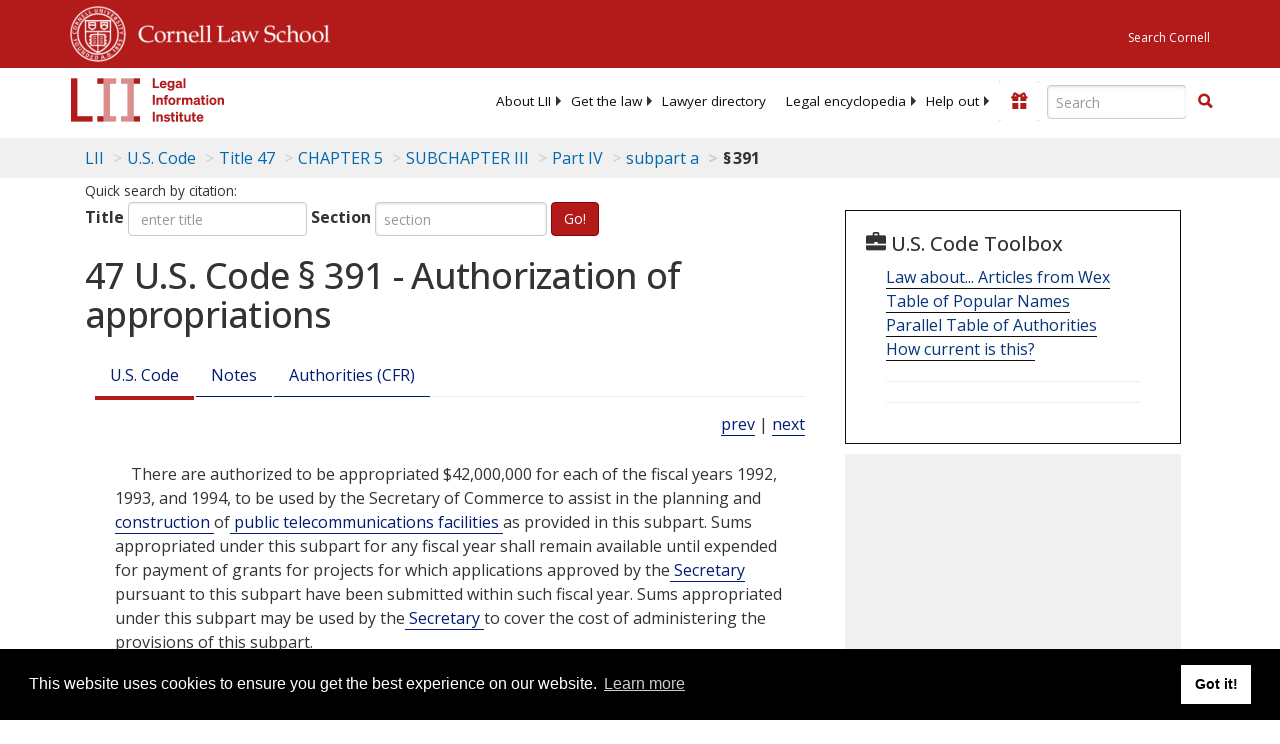

--- FILE ---
content_type: text/html; charset=utf-8
request_url: https://www.law.cornell.edu/uscode/text/47/391
body_size: 9871
content:
<!DOCTYPE html>
<html lang="en">

<head>
	<!-- Global site tag (gtag.js) - Google Analytics -->
	<script async src="https://www.googletagmanager.com/gtag/js?id=UA-1734385-15"></script>
	<script>
		window.dataLayer = window.dataLayer || [];
		function gtag() { dataLayer.push(arguments); }
		gtag('js', new Date());

		gtag('config', 'UA-1734385-15');
	</script>
	<!-- Google tag (gtag.js) -->
	<script async src="https://www.googletagmanager.com/gtag/js?id=G-PDVVHXRDE6"></script>
	<script>
		window.dataLayer = window.dataLayer || [];
		function gtag() { dataLayer.push(arguments); }
		gtag('js', new Date());

		gtag('config', 'G-PDVVHXRDE6');
	</script>

	<meta charset="utf-8" />
	<meta name="version" content="v10.18.0" />
	<meta name="viewport" content="width=device-width, initial-scale=1.0">
	<link rel="shortcut icon" href="https://www.law.cornell.edu/sites/www.law.cornell.edu/files/favicon_0.ico"
		type="image/vnd.microsoft.icon" />
	<link rel="canonical" href="https://www.law.cornell.edu/uscode/text/47/391">

	<meta property="og:site_name" content="LII / Legal Information Institute" />
	<meta property="og:type" content="website" />
	<meta property="og:url" content="https://www.law.cornell.edu/uscode/text/47/391" />
	<meta property="og:title" content="47 U.S. Code &sect; 391 - Authorization of appropriations" />
	<meta property="og:image" content="https://www.law.cornell.edu/images/liibracketlogo.gif" />
	
	<meta name="twitter:card" content="US Code - Title 47 > CHAPTER 5 > SUBCHAPTER III > Part IV > subpart a > § 391" />
	<meta name="twitter:site" content="@LIICornell" />
	<meta name="twitter:url" content="https://www.law.cornell.edu/uscode/text/47/391" />
	<meta name="twitter:title" content="47 U.S. Code &sect; 391 - Authorization of appropriations" />
	<meta name="twitter:image" content="https://www.law.cornell.edu/images/liibracketlogo.gif" />
	<meta name="dcterms.title" content="47 U.S. Code &sect; 391 - Authorization of appropriations" />


	<title>47 U.S. Code &sect; 391 - Authorization of appropriations | U.S. Code | US Law | LII / Legal Information Institute</title>
	

	<!-- schema.org metadata -->
	<script type="application/ld+json">
		{"@context": "http://schema.org", "@graph": [{"@type": "BreadcrumbList", "itemListElement": [{"@type": "ListItem", "position": 1, "item": {"@id": "https://www.law.cornell.edu", "name": "LII"}}, {"@type": "ListItem", "position": 2, "item": {"@id": "https://www.law.cornell.edu/uscode/text", "name": "U.S. Code"}}, {"@type": "ListItem", "position": 3, "item": {"@id": "https://www.law.cornell.edu/uscode/text/47", "name": "Title 47"}}, {"@type": "ListItem", "position": 4, "item": {"@id": "https://www.law.cornell.edu/uscode/text/47/chapter-5", "name": "CHAPTER 5"}}, {"@type": "ListItem", "position": 5, "item": {"@id": "https://www.law.cornell.edu/uscode/text/47/chapter-5/subchapter-III", "name": "SUBCHAPTER III"}}, {"@type": "ListItem", "position": 6, "item": {"@id": "https://www.law.cornell.edu/uscode/text/47/chapter-5/subchapter-III/part-IV", "name": "Part IV"}}, {"@type": "ListItem", "position": 7, "item": {"@id": "https://www.law.cornell.edu/uscode/text/47/chapter-5/subchapter-III/part-IV/subpart-a", "name": "subpart a"}}, {"@type": "ListItem", "position": 8, "item": {"@id": "https://www.law.cornell.edu/uscode/text/47/391", "name": "\u00a7\u202f391"}}]}, {"@type": "WebSite", "url": "https://www.law.cornell.edu/uscode/text/47/391", "name": "\u00a7\u202f391", "author": {"@type": "Organization", "name": "Office of the Law Revision Counsel", "url": "http://uscode.house.gov/about_office.xhtml"}, "description": "US Code - Title 47 > CHAPTER 5 > SUBCHAPTER III > Part IV > subpart a > \u00a7\u202f391", "publisher": {"@type": "Organization", "name": "LII / Legal Information Institute", "url": "https://www.law.cornell.edu"}}]}
	</script>
	<!-- /schema.org -->

	<!-- API url -->
	<script>
		SEARCH_URL = 'https://api.law.cornell.edu/lii/search';
	</script>

	<script src="/js/jquery-3.6.1.min.js"></script>
	<script src="/js/js.cookie.min.js"></script>
	<script src="/js/bootstrap.min.js"></script>
	<link rel="stylesheet" href="/fonts/open-sans.css">

	
	<link rel="stylesheet" type="text/css" href="/staticsite_styles/lii_stylenator_v48.min.css" />
	 

	

	<!-- include adcode -->
	<script type='text/javascript'>
		!function (a) { var b = /iPhone/i, c = /iPod/i, d = /iPad/i, e = /(?=.*\bAndroid\b)(?=.*\bMobile\b)/i, f = /Android/i, g = /(?=.*\bAndroid\b)(?=.*\bSD4930UR\b)/i, h = /(?=.*\bAndroid\b)(?=.*\b(?:KFOT|KFTT|KFJWI|KFJWA|KFSOWI|KFTHWI|KFTHWA|KFAPWI|KFAPWA|KFARWI|KFASWI|KFSAWI|KFSAWA)\b)/i, i = /IEMobile/i, j = /(?=.*\bWindows\b)(?=.*\bARM\b)/i, k = /BlackBerry/i, l = /BB10/i, m = /Opera Mini/i, n = /(CriOS|Chrome)(?=.*\bMobile\b)/i, o = /(?=.*\bFirefox\b)(?=.*\bMobile\b)/i, p = new RegExp('(?:Nexus 7|BNTV250|Kindle Fire|Silk|GT-P1000)', 'i'), q = function (a, b) { return a.test(b) }, r = function (a) { var r = a || navigator.userAgent, s = r.split('[FBAN'); return 'undefined' != typeof s[1] && (r = s[0]), s = r.split('Twitter'), 'undefined' != typeof s[1] && (r = s[0]), this.apple = { phone: q(b, r), ipod: q(c, r), tablet: !q(b, r) && q(d, r), device: q(b, r) || q(c, r) || q(d, r) }, this.amazon = { phone: q(g, r), tablet: !q(g, r) && q(h, r), device: q(g, r) || q(h, r) }, this.android = { phone: q(g, r) || q(e, r), tablet: !q(g, r) && !q(e, r) && (q(h, r) || q(f, r)), device: q(g, r) || q(h, r) || q(e, r) || q(f, r) }, this.windows = { phone: q(i, r), tablet: q(j, r), device: q(i, r) || q(j, r) }, this.other = { blackberry: q(k, r), blackberry10: q(l, r), opera: q(m, r), firefox: q(o, r), chrome: q(n, r), device: q(k, r) || q(l, r) || q(m, r) || q(o, r) || q(n, r) }, this.seven_inch = q(p, r), this.any = this.apple.device || this.android.device || this.windows.device || this.other.device || this.seven_inch, this.phone = this.apple.phone || this.android.phone || this.windows.phone, this.tablet = this.apple.tablet || this.android.tablet || this.windows.tablet, 'undefined' == typeof window ? this : void 0 }, s = function () { var a = new r; return a.Class = r, a }; 'undefined' != typeof module && module.exports && 'undefined' == typeof window ? module.exports = r : 'undefined' != typeof module && module.exports && 'undefined' != typeof window ? module.exports = s() : 'function' == typeof define && define.amd ? define('isMobile', [], a.isMobile = s()) : a.isMobile = s() }(this);
	</script>

	<!-- mobile: vignettes and page-level -->
	<script async src='//pagead2.googlesyndication.com/pagead/js/adsbygoogle.js'>
	</script>
	<script>
		(adsbygoogle = window.adsbygoogle || []).push({
			google_ad_client: 'ca-pub-6351434937294517',
			enable_page_level_ads: true,

		});
	</script>

	<!-- adsense -->
	<script type='text/javascript'>
		var googletag = googletag || {};
		googletag.cmd = googletag.cmd || [];
		(function () {
			var gads = document.createElement('script');
			gads.async = true;
			gads.type = 'text/javascript';
			var useSSL = 'https:' == document.location.protocol;
			gads.src = (useSSL ? 'https:' : 'http:') +
				'//www.googletagservices.com/tag/js/gpt.js';
			var node = document.getElementsByTagName('script')[0];
			node.parentNode.insertBefore(gads, node);
		})();
	</script>

	<script type='text/javascript'>
		function makeDefs() {
			var width = window.innerWidth || document.documentElement.clientWidth;
			if (width >= 1200) {
				var topsize = '[336,280]';
				var midsize = '[[1,1],[336,280]]';
				var bottomsize = '[[2,1],[728,90]]';
				var sponsorcaptionsize = '[[3,1],[336,15]]';
			}
			else if ((width >= 992) && (width < 1199)) {
				var topsize = '[336,280]';
				var midsize = '[[1,1],[336,280]]';
				var bottomsize = '[[2,1],[468,60]]';
				var sponsorcaptionsize = '[[3,1],[336,15]]';
			}
			else if ((width >= 768) && (width < 992)) {
				var topsize = '[300,250]';
				var midsize = '[[1,1],[300,250]]';
				var bottomsize = '[[2,1],[320,100],[320,50]]';
				var sponsorcaptionsize = '[[3,1],[300,15]]';
			}
			else if ((width >= 576) && (width < 768)) {
				var topsize = '[180,150]';
				var midsize = '[[1,1],[180,150]]';
				var bottomsize = '[[2,1],[320,100],[320,50]]';
				var sponsorcaptionsize = '[[3,1],[180,15]]';
			}
			else if ((width >= 360) && (width < 576)) {
				var topsize = '[336,280]';
				var midsize = '[[1,1],[336,280]]';
				var bottomsize = '[[2,1],[468,60]]';
				var sponsorcaptionsize = '[[3,1],[336,15]]';
			}
			else {
				var topsize = '[300,250]';
				var midsize = '[[1,1],[300,250]]';
				var bottomsize = '[[2,1],[300,250],[320,100],[320,50]]';
				var sponsorcaptionsize = '[[3,1],[300,15]]';
			}

			var topdefp1 = 'googletag.defineSlot(';
			var topdefp2 = "'/1519273/USC_ROC_TopRight_300x250', ".concat(topsize, ',');
			var topdef = topdefp1.concat(topdefp2, '\'', 'div-gpt-ad-top', '\'', ').addService(googletag.pubads());   ');

			var middefp1 = 'googletag.defineSlot(';
			var middefp2 = "'/1519273/USC_ROC_MidRight_300x250', ".concat(midsize, ',');
			var middef = middefp1.concat(middefp2, '\'', 'div-gpt-ad-middle', '\'', ').addService(googletag.pubads());   ');

			var bottomdefp1 = 'googletag.defineSlot(';
			var bottomdefp2 = "'/1519273/USC_ROC_Footer_728x90', ".concat(bottomsize, ',');
			var bottomdef = bottomdefp1.concat(bottomdefp2, '\'', 'div-gpt-ad-bottom', '\'', ').addService(googletag.pubads());   ');

			var sponsorcaptiondefp1 = 'googletag.defineSlot(';
			var sponsorcaptiondefp2 = "'/1519273/USC_ROC_SponsorCaption', ".concat(sponsorcaptionsize, ',');
			var sponsorcaptiondef = sponsorcaptiondefp1.concat(sponsorcaptiondefp2, '\'', 'div-gpt-ad-sponsorcaption', '\'', ').addService(googletag.pubads());   ');

			var defs = topdef + middef + bottomdef + sponsorcaptiondef
			return defs;

		};



		googletag.cmd.push(function () {
			{
				mydefs = makeDefs();
				eval(mydefs);
			};

			googletag.pubads().enableSingleRequest();
			googletag.enableServices();
		});
			//-->
	</script>
	<!-- /adsense -->
	<!-- /include adcode -->

	
	<script src="https://justatic.com/v/20160725b/shared/js/widgets/find-a-lawyer.js"></script>
	

</head>



<body>
	

	
<div id="liisurveymodal" class="modal fade bs-example-modal-lg" tabindex="-1" role="dialog" aria-labelledby="liisurveymodal" aria-hidden="true">
    <div class="modal-dialog modal-lg">
        <div class="modal-content">
                <div class="modal-title-box">Please help us improve our site!</div>	
            <div class="modal-header">
                <button type="button" class="close" onclick="snooze_survey()" data-dismiss="modal">&times;</button>
            </div>			
            <div class="modal-body">	  
                <iframe title="Survey Frame" class="survey-content" id="iframeHolder"></iframe>
            </div>		
            <div class="modal-footer">
                <a href="#" class="btn btn-primary" class="close" data-dismiss="modal" onclick="snooze_survey()">No thank you</a>
            </div>
        </div>
    </div>
</div>


	<header id="conannav" class="navbar navbar-fixed-top active">
		<a href="#content" class="skip">Skip to main content</a>

		<div id="cu-identity">
			<div class="container-fluid">
				<a href="https://www.cornell.edu" id="insignialink" title="Cornell University">
					<img class="img-responsive"
						src="https://www.law.cornell.edu/sites/all/themes/liizenboot/images/insignia.gif"
						alt="Cornell University insignia" />
				</a>
				<a href="https://www.lawschool.cornell.edu/" id="clslink" title="Cornell Law School">Cornell Law
					School</a>
				<a href="https://www.cornell.edu/search/" id="cusearch" title="Search Cornell University">Search
					Cornell</a>
			</div>
		</div>

		<div id="lii-identity" class="col-12 identity-header">
			<div id="liiheader" class="container-fluid">
				<nav id="liiallnav" class="navbar" aria-label="Main">
					<div id="liibanner" class="navbar-header">
						<button type="button" class="navbar-toggle" data-toggle="collapse" data-target="#liinav"
							href="#liinav">
							<span class="sr-only">Toggle navigation</span>
							<span class="icon-bar"></span>
							<span class="icon-bar"></span>
							<span class="icon-bar"></span>
						</button>
						<div id="liilogodiv">
							<a id="liilogo" class="navbar-brand" href="/" aria-label="lii logo"></a>
						</div>
						<div class="navbar-right" id="liinavbarstuff">
							
							<button id="survey" class="btn btn-primary icon-pencil icon-white"
								style="display: none; margin-bottom: 10px; margin-top:-20px; height: 42px">Please help
								us improve our site!</button>

							<div id="liidonatewrap">
								<a id="liidonate" class="navbar-link mdblueinv" href="/donate"
									aria-label="Donate to LII">
									<span class="glyphicon glyphicon-gift"></span>
									<span class="gltxt">Support Us!</span>
								</a>
							</div>

							<div id="liisearchlinkwrap">
								<a id="liisearchlink" href="#" class="navbar-link cured" aria-label="Search LII">
									<span class="glyphicon glyphicon-search"></span>
									<span class="gltxt">Search</span>
								</a>
							</div>

							<div id="liisearch" href="#">
								<div class="input-group" id="adv-search" role="search">
									<input label="Enter the terms you wish to search for." placeholder="Search"
										class="form-control form-text" type="text" id="edit-keys" name="keys" value=""
										list="autocomplete_list" aria-label="Enter search terms text box">
									<datalist id="autocomplete_list">
									</datalist>
									<div class="input-group-btn">
										<div class="btn-group" role="group" aria-label="Filter and search buttons">
											<button type="button" class="btn btn-primary" onclick="findNowClickEvent()"
												aria-label="Find now"><span class="glyphicon glyphicon-search"
													aria-hidden="true" role="button"></span></button>
										</div>
									</div>
								</div>
							</div>
						</div>

						<div id="liinav" class="collapse navbar-collapse">
							<ul id="liiheadernav" class="nav navbar-nav" role="menubar" aria-hidden="false">
								<li role="menuitem" aria-haspopup="true" class="menu-item dropdown dropdown-submenu">
									<a href="/lii/about/about_lii" class="dropdown-toggle" data-toggle="dropdown"
										aria-expanded="false">About
										LII</a>
									<ul role="menu" aria-hidden="true" class="dropdown-menu sub-menu">
										<li role="menuitem">
											<a href="/lii/about/who_we_are">Who We Are</a>
										</li>
										<li role="menuitem">
											<a href="/lii/about/what_we_do">What We Do</a>
										</li>
										<li role="menuitem">
											<a href="/lii/about/who_pays_for_this">Who Pays For This</a>
										</li>
										<li role="menuitem">
											<a href="/lii/about/contact_us">Contact Us</a>
										</li>
									</ul>
								</li>
								<li role="menuitem" aria-haspopup="true" class="menu-item dropdown dropdown-submenu">
									<a href="/lii/get_the_law" class="dropdown-toggle" data-toggle="dropdown"
										aria-expanded="false">Get the
										law</a>
									<ul role="menu" aria-hidden="true" class="dropdown-menu sub-menu">
										<li role="menuitem">
											<a title="U.S. Constitution" href="/constitution">Constitution</a>
										</li>
										<li role="menuitem">
											<a title="Supreme Court" href="/supremecourt/text/home">Supreme Court</a>
										</li>
										<li role="menuitem">
											<a title="U.S. Code" href="/uscode/text">U.S. Code</a>
										</li>
										<li role="menuitem">
											<a title="C.F.R." href="/cfr/text">CFR</a>
										</li>
										<li role="menuitem" aria-haspopup="true"
											class="menu-item dropdown dropdown-submenu">
											<a title="Federal Rules" href="/rules" class="dropdown-toggle"
												data-toggle="dropdown" aria-expanded="false">Federal Rules</a>
											<ul role="menu" aria-hidden="true" class="dropdown-menu submenu-menu">
												<li role="menuitem">
													<a href="/rules/frap">Federal Rules of Appellate Procedure</a>
												</li>
												<li role="menuitem">
													<a href="/rules/frcp">Federal Rules of Civil Procedure</a>
												</li>
												<li role="menuitem">
													<a href="/rules/frcrmp">Federal Rules of Criminal Procedure</a>
												</li>
												<li role="menuitem">
													<a href="/rules/fre">Federal Rules of Evidence</a>
												</li>
												<li role="menuitem">
													<a href="/rules/frbp">Federal Rules of Bankruptcy Procedure</a>
												</li>
											</ul>
										</li>
										<li role="menuitem">
											<a title="U.C.C." href="/ucc">U.C.C.</a>
										</li>
										<li aria-haspopup="true" class="menu-item dropdown dropdown-submenu">
											<a title="Law by jurisdiction" href="#" class="dropdown-toggle"
												data-toggle="dropdown" aria-expanded="false">Law by jurisdiction</a>
											<ul role="menu" class="dropdown-menu submenu-menu">
												<li role="menuitem">
													<a href="/states">State law</a>
												</li>
												<li role="menuitem">
													<a href="/uniform">Uniform laws</a>
												</li>
												<li role="menuitem">
													<a href="/federal">Federal law</a>
												</li>
												<li role="menuitem">
													<a href="/world">World law</a>
												</li>
											</ul>
										</li>
									</ul>
								</li>
								<li role="menuitem">
									<a href="https://lawyers.law.cornell.edu/">Lawyer directory</a>
								</li>
								<li role="menuitem" class="menu-item dropdown dropdown-submenu">
									<a href="/wex" class="dropdown-toggle" data-toggle="dropdown"
										aria-expanded="false">Legal encyclopedia</a>
									<ul role="menu" class="dropdown-menu sub-menu">
										<li role="menuitem">
											<a href="/wex/category/business_law">Business law</a>
										</li>
										<li role="menuitem">
											<a href="/wex/category/constitutional_law">Constitutional law</a>
										</li>
										<li role="menuitem">
											<a href="/wex/category/criminal_law_and_procedure">Criminal law</a>
										</li>
										<li role="menuitem">
											<a href="/wex/category/family_law">Family law</a>
										</li>
										<li role="menuitem">
											<a href="/wex/category/employment_law">Employment law</a>
										</li>
										<li role="menuitem">
											<a href="/wex/category/money_and_financial_problems">Money and Finances</a>
										</li>

										<li role="menuitem">
											<a href="/wex/wex_articles">More...</a>
										</li>
									</ul>
								</li>
								<li role="menuitem" class="menu-item dropdown dropdown-submenu">
									<a href="/lii/help_out" class="dropdown-toggle" data-toggle="dropdown"
										aria-expanded="false">Help out</a>
									<ul role="menu" class="dropdown-menu sub-menu">
										<li role="menuitem" aria-hidden="true">
											<a href="/donate">Give</a>
										</li>
										<li role="menuitem" aria-hidden="true">
											<a href="/lii/help_out/sponsor">Sponsor</a>
										</li>
										<li role="menuitem">
											<a href="/lii/help_out/advertise">Advertise</a>
										</li>
										<li role="menuitem">
											<a href="/lii/help_out/create">Create</a>
										</li>
										<li role="menuitem">
											<a href="/lii/help_out/promote">Promote</a>
										</li>
										<li role="menuitem">
											<a href="/lii/help_out/join_directory">Join Lawyer Directory</a>
										</li>
									</ul>
								</li>
							</ul>
							<ul id="liinavsoc" class="nav navbar-nav navbar-right">
								<li>
									
									<div class="addthis_horizontal_follow_toolbox"></div>
								</li>
							</ul>
						</div>
					</div>
					
				</nav>
			</div>
		</div>
		
		
	</header>
	<br><br>
	
	<div id="breadcrumb" class="container-fluid">
		<div class="row">
			<div class="navbar-header">
				<nav aria-label="breadcrumb" class="bc-icons-2">
					<ol class="breadcrumb">
						
						
						
						<li class="breadcrumb-item"><a href="/">LII</a></li>
						
						 
						
						<li class="breadcrumb-item" aria-label="U.S. Code table of contents"><a
								href="/uscode/text">U.S. Code</a></li>
						
						 
						
						<li class="breadcrumb-item"><a href="/uscode/text/47">Title 47</a></li>
						
						 
						
						<li class="breadcrumb-item"><a href="/uscode/text/47/chapter-5">CHAPTER 5</a></li>
						
						 
						
						<li class="breadcrumb-item"><a href="/uscode/text/47/chapter-5/subchapter-III">SUBCHAPTER III</a></li>
						
						 
						
						<li class="breadcrumb-item"><a href="/uscode/text/47/chapter-5/subchapter-III/part-IV">Part IV</a></li>
						
						 
						
						<li class="breadcrumb-item"><a href="/uscode/text/47/chapter-5/subchapter-III/part-IV/subpart-a">subpart a</a></li>
						
						 
						
						<li class="breadcrumb-item breadcrumb-last">§ 391</li>
						
						 
					</ol>
				</nav>
			</div>
		</div>
	</div>
	

	<main id="main" class="container-fluid">
		<div id="content" class="col-sm-8">
			<div class="pagewrapper">
				<div class="container-fluid">
					<div class="row">
						
						<div title="Definitions Frame"></div>
						
<small id="titleHelp" class="form-text">Quick search by citation:</small>
<form class="form-inline">
    <div class="form-group mb-2">
        <label for="titleinput">Title</label>
        <input type="number" name="quicksearch" class="form-control" id="titleinput" aria-describedby="titleHelp" placeholder="enter title"
            title="US Code Title number" type="number" value="">
    </div>
    <div class="form-group mx-sm-3 mb-2">
        <label for="sectioninput">Section</label>
        <input type="text" name="quicksearch" class="form-control" id="sectioninput" pattern="[A-Za-z0-9]+" placeholder="section"
            title="US Code Section number" value="">
    </div>
    <button id="RedirectUSC" type="submit" class="btn btn-primary">Go!</button>
</form>

						
						
						<h1 class="title" id="page_title"> 47 U.S. Code § 391 - Authorization of appropriations </h1>
<div class="tabbable-panel">
<div class="tabbable-line">
<ul class="nav nav-tabs ">
<li class="active">
<a data-toggle="tab" href="#tab_default_1">
                        U.S. Code </a>
</li>
<li>
<a data-toggle="tab" href="#tab_default_2">
                        Notes </a>
</li>
<li>
<a data-toggle="tab" href="#tab_default_3">
                    			
                        Authorities (CFR)
                     
                </a>
</li>
</ul>
<div class="tab-content">
<div id="prevnext">
<a href="/uscode/text/47/390" title=" Declaration of purpose">prev</a> | <a href="/uscode/text/47/392" title=" Grants for construction">next</a>
</div>
<div class="tab-pane active" id="tab_default_1">
<!-- 'text' content area -->
<text><div class="text">
<div class="section">
<div class="content">
<p>There are authorized to be appropriated $42,000,000 for each of the fiscal years 1992, 1993, and 1994, to be used by the <span link="https://liicornell.org/liifedent/doc_osec_secretary" occur="1" src="named_federal_agencies">Secretary of Commerce</span> to assist in the planning and<a aria-label="Definitions -  construction " class="colorbox-load definedterm" href="/definitions/uscode.php?width=840&amp;height=800&amp;iframe=true&amp;def_id=47-USC-1995960111-896250771&amp;term_occur=999&amp;term_src="> construction </a>of<a aria-label="Definitions -  public telecommunications facilities " class="colorbox-load definedterm" href="/definitions/uscode.php?width=840&amp;height=800&amp;iframe=true&amp;def_id=47-USC-760912707-2013970176&amp;term_occur=999&amp;term_src=title:47:chapter:5:subchapter:III:part:IV:subpart:a:section:391"> public telecommunications facilities </a>as provided in this subpart. Sums appropriated under this subpart for any fiscal year shall remain available until expended for payment of grants for projects for which applications approved by the<a aria-label="Definitions -  Secretary " class="colorbox-load definedterm" href="/definitions/uscode.php?width=840&amp;height=800&amp;iframe=true&amp;def_id=47-USC-1264422296-2013970178&amp;term_occur=999&amp;term_src=title:47:chapter:5:subchapter:III:part:IV:subpart:a:section:391"> Secretary </a>pursuant to this subpart have been submitted within such fiscal year. Sums appropriated under this subpart may be used by the<a aria-label="Definitions -  Secretary " class="colorbox-load definedterm" href="/definitions/uscode.php?width=840&amp;height=800&amp;iframe=true&amp;def_id=47-USC-1264422296-2013970178&amp;term_occur=999&amp;term_src=title:47:chapter:5:subchapter:III:part:IV:subpart:a:section:391"> Secretary </a>to cover the cost of administering the provisions of this subpart.</p>
</div>
<div class="sourceCredit">(June 19, 1934, ch. 652, title III, § 391, as added <a href="/rio/citation/Pub._L._87-447">Pub. L. 87–447</a>, <span class="date" date="1962-05-01">May 1, 1962</span>, <a href="/rio/citation/76_Stat._65">76 Stat. 65</a>; amended <a href="/rio/citation/Pub._L._90-129">Pub. L. 90–129, title I, § 101</a>, <span class="date" date="1967-11-07">Nov. 7, 1967</span>, <a href="/rio/citation/81_Stat._365">81 Stat. 365</a>; <a href="/rio/citation/Pub._L._91-97">Pub. L. 91–97, § 2</a>, <span class="date" date="1969-10-27">Oct. 27, 1969</span>, <a href="/rio/citation/83_Stat._146">83 Stat. 146</a>; <a href="/rio/citation/Pub._L._92-411">Pub. L. 92–411, § 2</a>, <span class="date" date="1972-08-29">Aug. 29, 1972</span>, <a href="/rio/citation/86_Stat._643">86 Stat. 643</a>; <a href="/rio/citation/Pub._L._93-84">Pub. L. 93–84, § 1(c)</a>, <span class="date" date="1973-08-06">Aug. 6, 1973</span>, <a href="/rio/citation/87_Stat._219">87 Stat. 219</a>; <a href="/rio/citation/Pub._L._94-309">Pub. L. 94–309, § 3</a>, <span class="date" date="1976-06-05">June 5, 1976</span>, <a href="/rio/citation/90_Stat._683">90 Stat. 683</a>; <a href="/rio/citation/Pub._L._95-567">Pub. L. 95–567, title I, § 102</a>, <span class="date" date="1978-11-02">Nov. 2, 1978</span>, <a href="/rio/citation/92_Stat._2405">92 Stat. 2405</a>; <a href="/rio/citation/Pub._L._97-35">Pub. L. 97–35, title XII, § 1222</a>, <span class="date" date="1981-08-13">Aug. 13, 1981</span>, <a href="/rio/citation/95_Stat._725">95 Stat. 725</a>; <a href="/rio/citation/Pub._L._99-272">Pub. L. 99–272, title V, § 5001(a)</a>, <span class="date" date="1986-04-07">Apr. 7, 1986</span>, <a href="/rio/citation/100_Stat._117">100 Stat. 117</a>; <a href="/rio/citation/Pub._L._100-626">Pub. L. 100–626, § 2</a>, <span class="date" date="1988-11-07">Nov. 7, 1988</span>, <a href="/rio/citation/102_Stat._3207">102 Stat. 3207</a>; <a href="/rio/citation/Pub._L._102-356">Pub. L. 102–356, § 2</a>, <span class="date" date="1992-08-26">Aug. 26, 1992</span>, <a href="/rio/citation/106_Stat._949">106 Stat. 949</a>.)</div>
</div>
</div></text>
</div>
<div class="tab-pane" id="tab_default_2">
<!-- 'notes' content area -->
<notes><div class="notes">
</div><div class="notes">
<div class="note" topic="editorialNotes"><span class="heading centered"><strong>Editorial Notes</strong></span></div>
<div class="note" topic="amendments"><span class="heading centered smallCaps">Amendments</span>
<p>1992—<a href="/rio/citation/Pub._L._102-356">Pub. L. 102–356</a> substituted provisions authorizing appropriations of $42,000,000 for each of the fiscal years 1992, 1993, and 1994 for provisions authorizing appropriations of $40,000,000 for each of the fiscal years 1979, 1980, and 1981, $20,000,000 for fiscal year 1982, $15,000,000 for fiscal year 1983, $12,000,000 for fiscal year 1984, $24,000,000 for fiscal year 1986, $28,000,000 for fiscal year 1987, $32,000,000 for fiscal year 1988, $36,000,000 for fiscal year 1989, $39,000,000 for fiscal year 1990, and $42,000,000 for fiscal year 1991.</p>
<p>1988—<a href="/rio/citation/Pub._L._100-626">Pub. L. 100–626</a> struck out “and” after “fiscal year 1987,” and inserted “$36,000,000 for fiscal year 1989, $39,000,000 for fiscal year 1990, and $42,000,000 for fiscal year 1991,” after “fiscal year 1988,”.</p>
<p>1986—<a href="/rio/citation/Pub._L._99-272">Pub. L. 99–272</a> struck out “and” after “1983,” and inserted “, $24,000,000 for fiscal year 1986, $28,000,000 for fiscal year 1987, and $32,000,000 for fiscal year 1988,” after “1984,”.</p>
<p>1981—<a href="/rio/citation/Pub._L._97-35">Pub. L. 97–35</a> inserted provisions authorizing appropriations for fiscal years 1982, 1983, and 1984 of $20,000,000, $15,000,000, and $12,000,000, respectively.</p>
<p>1978—<a href="/rio/citation/Pub._L._95-567">Pub. L. 95–567</a> substituted provisions authorizing appropriations of $40,000,000 for fiscal years 1979 to 1981 for provisions authorizing appropriations of $7,500,000 for <span class="date" date="1976-07-01">July 1, 1976</span> through <span class="date" date="1976-09-30">September 30, 1976</span> and $30,000,000 for fiscal year ending <span class="date" date="1977-09-30">September 30, 1977</span>, provision that such funds would remain available until expended for provision that such funds would remain available for one year after the last day of the fiscal year, and also made allowance for the funds to be used for the cost of administering this section.</p>
<p>1976—<a href="/rio/citation/Pub._L._94-309">Pub. L. 94–309</a> substituted provision authorizing appropriation of $7,500,000 for period <span class="date" date="1976-07-01">July 1, 1976</span>, through <span class="date" date="1976-09-30">September 30, 1976</span>, and $30,000,000 for fiscal year ending <span class="date" date="1977-09-30">September 30, 1977</span>, to assist (through matching grants) in the<a aria-label="Definitions -  construction " class="colorbox-load definedterm" href="/definitions/uscode.php?width=840&amp;height=800&amp;iframe=true&amp;def_id=47-USC-1995960111-896250771&amp;term_occur=999&amp;term_src="> construction </a>of noncommercial educational television or radio<a aria-label="Definitions -  broadcasting " class="colorbox-load definedterm" href="/definitions/uscode.php?width=840&amp;height=800&amp;iframe=true&amp;def_id=47-USC-246311809-894280727&amp;term_occur=999&amp;term_src="> broadcasting </a>facilities as provided in this subpart and provision that sums appropriated under this section for any fiscal year or period shall remain available for payment of grants for projects for which applications approved under <a href="/uscode/text/47/392">section 392 of this title</a> have been submitted under such section within one year after the last day of such fiscal year or period for provision authorizing appropriation for fiscal year ending <span class="date" date="1974-06-30">June 30, 1974</span> and for the succeeding fiscal year such sums not to exceed $25,000,000 for fiscal year ending <span class="date" date="1974-06-30">June 30, 1974</span>, and $30,000,000 for the succeeding fiscal year, as may be necessary to carry out the purposes of <a href="/uscode/text/47/390">section 390 of this title</a> and provision that sums appropriated under this section for any fiscal year shall remain available for payment of grants for projects for which applications approved under <a href="/uscode/text/47/392">section 392 of this title</a> have been submitted under such section prior to the end of the succeeding fiscal year, respectively.</p>
<p>1973—<a href="/rio/citation/Pub._L._93-84">Pub. L. 93–84</a> substituted authorization of appropriation of amounts not exceeding $25,000,000 and $30,000,000 for fiscal year ending <span class="date" date="1974-06-30">June 30, 1974</span> and the succeeding fiscal year, respectively, for authorization of appropriation of amount not exceeding $25,000,000 for fiscal year ending <span class="date" date="1973-06-30">June 30, 1973</span>.</p>
<p>1972—<a href="/rio/citation/Pub._L._92-411">Pub. L. 92–411</a> substituted authorization of appropriation of $25,000,000 for fiscal year ending <span class="date" date="1973-06-30">June 30, 1973</span>, for authorization of $15,000,000 for such year, and struck out authorization of appropriations for fiscal years 1963 to 1972.</p>
<p>1969—<a href="/rio/citation/Pub._L._91-97">Pub. L. 91–97</a> authorized appropriations of $15,000,000 for fiscal year ending <span class="date" date="1971-06-30">June 30, 1971</span>, and for each of the two succeeding fiscal years, and extended date for submission of applications from “prior to <span class="date" date="1971-07-01">July 1, 1971</span>” to “prior to <span class="date" date="1974-07-01">July 1, 1974</span>”.</p>
<p>1967—<a href="/rio/citation/Pub._L._90-129">Pub. L. 90–129</a> authorized appropriations of $10,500,000, and $12,500,000, and $15,000,000 for fiscal years ending <span class="date" date="1968-06-30">June 30, 1968</span>, 1969, and 1970, and extended date for submission of applications from “prior to <span class="date" date="1968-07-01">July 1, 1968</span>”, to “prior to <span class="date" date="1971-07-01">July 1, 1971</span>”.</p>
</div>
<div class="note" topic="statutoryNotes"><span class="heading centered"><strong>Statutory Notes and Related Subsidiaries</strong></span></div>
<div class="note" topic="effectiveDateOfAmendment"><span class="heading centered smallCaps">Effective Date of 1988 Amendment</span>
<p><a href="/rio/citation/Pub._L._100-626">Pub. L. 100–626, § 12</a>, <span class="date" date="1988-11-07">Nov. 7, 1988</span>, <a href="/rio/citation/102_Stat._3212">102 Stat. 3212</a>, provided that: </p><div class="quotedContent" origin="/us/pl/100/626/s12">“This Act and the amendments made by this Act [amending this section and sections <a aria-label="47 USC 396" href="/uscode/text/47/396">396</a>, <a aria-label="47 USC 398" href="/uscode/text/47/398">398</a>, <a aria-label="47 USC 399" href="/uscode/text/47/399">399</a>, and <a aria-label="47 USC 605" href="/uscode/text/47/605">605</a> of this title and enacting provisions set out as notes under sections <a aria-label="47 USC 396" href="/uscode/text/47/396">396</a> and <a aria-label="47 USC 609" href="/uscode/text/47/609">609</a> of this title] are effective on the date of enactment of this Act [<span class="date" date="1988-11-07">Nov. 7, 1988</span>], except that the amendments made by sections 6 and 7(d) [amending <a href="/uscode/text/47/396">section 396 of this title</a>] are effective on <span class="date" date="1989-10-01">October 1, 1989</span>.”</div>
</div>
<div class="note" topic="effectiveDateOfAmendment"><span class="heading centered smallCaps">Effective Date of 1978 Amendment</span>
<p>Amendment by <a href="/rio/citation/Pub._L._95-567">Pub. L. 95–567</a> effective <span class="date" date="1978-11-02">Nov. 2, 1978</span>, see <a href="/rio/citation/Pub._L._95-567">section 403 of Pub. L. 95–567</a>, set out as a note under <a href="/uscode/text/47/390">section 390 of this title</a>.</p>
</div>
</div></notes>
</div>
<div class="tab-pane" id="tab_default_3">
<table class="table table-striped">
<thead>
<tr>
<th scope="col">CFR Title</th>
<th scope="col">Parts</th>
</tr>
</thead>
<tbody>
<tr>
<td>47</td>
<td>
<a href="/cfr/text/47/part-80" title="PART 80—STATIONS IN THE MARITIME SERVICES">
                                                80
                                            </a>, 
                                        
                                            <a href="/cfr/text/47/part-97" title="PART 97—AMATEUR RADIO SERVICE">
                                                97
                                            </a>
</td>
</tr>
</tbody>
</table>
</div>
</div>
</div>
</div>
						
						
					</div>
				</div>
			</div>
			

			<div id="page-bottom" aria-hidden="true">
				<div class="region region-bottom">
					<div id="block-liidfp-2" class="block block-liidfp first last odd">


						<div class="gfs">
							<div id="div-gpt-ad-bottom" data-google-query-id="CNH77Z7C7d8CFURLAQodp9oMpg">
								<script type="text/javascript">
									googletag.cmd.push(function () { googletag.display('div-gpt-ad-bottom'); });
								</script>
							</div>
						</div>
					</div>
				</div>
			</div>

		</div>



		<aside id="supersizeme" class="col-sm-4" aria-label="Sponsor Listings and Toolbox panel">
			
			<div class="block" id="toolbox">

				<h2 class="title toolbox"><span class="glyphicon glyphicon-briefcase"></span> U.S. Code Toolbox
				</h2>

				
<div class="clear-block wexlink">
    <a href="/wex/wex_articles">Law about... Articles from Wex</a>
</div>
<div id="topnlink" class="toolboxlink">
    <a href="/topn">Table of Popular Names</a>
</div>
<div id="ptoalink" class="toolboxlink">
    <a href="/ptoa">Parallel Table of Authorities</a>
</div>
<div id="updatelink" class="toolboxlink">
    <a href=/uscode/about/how-current>How
        current is this?</a>
</div>


				
				<div class="socSep">
					<hr />
				</div>

				<div class="addthis_sharing_toolbox"></div>

				<div class="socSep">
					<hr />
				</div>

				<script type="text/javascript">
					var addthis_config = {
						data_track_addressbar: false,
						data_track_clickback: true,
						publid: 'liiadverts',
						ui_tabindex: 0,
						ui_508_compliant: true
					};
					var addthis_share = {
						url_transforms: {
							shorten: {
								twitter: 'bitly'
							}
						},
						shorteners: {
							bitly: {
								login: 'liicornell',
								apiKey: 'R_75b99d95e1c3033c4dbea23ce04bf5d3'
							}
						},
						passthrough: {
							twitter: {
								via: 'LIICornell'
							}
						}
					};
				</script>

				<script type="text/javascript" src="https://s7.addthis.com/js/300/addthis_widget.js#pubid=liiadverts"
					async="async"></script>

				

			</div>
			

			<div class="block" aria-hidden="true">
				<div class="gfs">
					<div id='div-gpt-ad-top'>
						<script type='text/javascript'>
							googletag.cmd.push(function () { googletag.display('div-gpt-ad-top'); });
						</script>
					</div>
				</div>

			</div>

			<div class="block" aria-hidden="true">
				<div class="gfs">
					<div id='div-gpt-ad-middle'>
						<script type='text/javascript'>
							googletag.cmd.push(function () { googletag.display('div-gpt-ad-middle'); });
						</script>
					</div>
				</div>

			</div>

			
			<div id="block-lii-justia-find-lawyers-sidebar" class="block block-lii last even">
				<div id="block-lii-justia-lawyers" class="block block-lii last even">
					<div class="sidebar">
						<div class="results-sponsored">
							<div data-directive="j-find-a-lawyer" data-crosslink="seemorelawyers"
								data-domain="lawyers.law.cornell.edu">
							</div>
						</div>
					</div>
				</div>
			</div>
			

		</aside>


	</main>

	<footer id="liifooter" class="container-fluid">
		<ul id="liifooternav" class="nav navbar-nav">
			<li class="first">
				<a href="/lii/about/accessibility" class="nav">Accessibility</a>
			</li>
			<li class="first">
				<a href="/lii/about/about_lii" class="nav">About LII</a>
			</li>
			<li>
				<a href="/lii/about/contact_us" class="nav">Contact us</a>
			</li>
			<li>
				<a href="/lii/help_out/sponsor">Advertise here</a>
			</li>
			<li>
				<a href="/lii/help" class="nav">Help</a>
			</li>
			<li>
				<a href="/lii/terms/documentation" class="nav">Terms of use</a>
			</li>
			<li class="last">
				<a href="/lii/terms/privacy_policy" class="nav">Privacy</a>
			</li>
		</ul>
		<ul class="nav navbar-nav navbar-right">
			<li>
				<a href="/" title="LII home page">
					<img width="62" height="43"
						src="https://www.law.cornell.edu/sites/all/themes/liizenboot/images/LII_logo_footer.gif"
						alt="LII logo">
				</a>
			</li>
		</ul>
	</footer>

	<script>
		jQuery(document).ready(function () {
			jQuery("#liisearchlink").click(function () {
				jQuery("#liisearch").toggle('slide');
				jQuery("#liinavbarstuff").toggleClass('searchboxslid');
			});
		});

		jQuery(document).ready(function () {
			jQuery('[data-toggle="tooltip"]').each(function () {
				var $elem = jQuery(this);
				$elem.tooltip({
					html: true,
					container: $elem,
					delay: { hide: 400 }
				});
			});
		});
	</script>

	
	<script type="text/javascript" src="/staticsite_scripts/htmldiff.js"> </script>
	 
	<script type="text/javascript" src="/staticsite_scripts/lii_scriptinator.min.js"> </script>
	 
	
	<script>
		window.addEventListener("load", function () {
			window.cookieconsent.initialise(
				{
					"palette": {
						"popup": {
							"background": "#000"
						}, "button": {
							"background": "#f1d600"
						}
					}
				})
		});
	</script>
	

</body>
</html>

--- FILE ---
content_type: text/html; charset=utf-8
request_url: https://www.law.cornell.edu/uscode/text/47/391
body_size: 9870
content:
<!DOCTYPE html>
<html lang="en">

<head>
	<!-- Global site tag (gtag.js) - Google Analytics -->
	<script async src="https://www.googletagmanager.com/gtag/js?id=UA-1734385-15"></script>
	<script>
		window.dataLayer = window.dataLayer || [];
		function gtag() { dataLayer.push(arguments); }
		gtag('js', new Date());

		gtag('config', 'UA-1734385-15');
	</script>
	<!-- Google tag (gtag.js) -->
	<script async src="https://www.googletagmanager.com/gtag/js?id=G-PDVVHXRDE6"></script>
	<script>
		window.dataLayer = window.dataLayer || [];
		function gtag() { dataLayer.push(arguments); }
		gtag('js', new Date());

		gtag('config', 'G-PDVVHXRDE6');
	</script>

	<meta charset="utf-8" />
	<meta name="version" content="v10.18.0" />
	<meta name="viewport" content="width=device-width, initial-scale=1.0">
	<link rel="shortcut icon" href="https://www.law.cornell.edu/sites/www.law.cornell.edu/files/favicon_0.ico"
		type="image/vnd.microsoft.icon" />
	<link rel="canonical" href="https://www.law.cornell.edu/uscode/text/47/391">

	<meta property="og:site_name" content="LII / Legal Information Institute" />
	<meta property="og:type" content="website" />
	<meta property="og:url" content="https://www.law.cornell.edu/uscode/text/47/391" />
	<meta property="og:title" content="47 U.S. Code &sect; 391 - Authorization of appropriations" />
	<meta property="og:image" content="https://www.law.cornell.edu/images/liibracketlogo.gif" />
	
	<meta name="twitter:card" content="US Code - Title 47 > CHAPTER 5 > SUBCHAPTER III > Part IV > subpart a > § 391" />
	<meta name="twitter:site" content="@LIICornell" />
	<meta name="twitter:url" content="https://www.law.cornell.edu/uscode/text/47/391" />
	<meta name="twitter:title" content="47 U.S. Code &sect; 391 - Authorization of appropriations" />
	<meta name="twitter:image" content="https://www.law.cornell.edu/images/liibracketlogo.gif" />
	<meta name="dcterms.title" content="47 U.S. Code &sect; 391 - Authorization of appropriations" />


	<title>47 U.S. Code &sect; 391 - Authorization of appropriations | U.S. Code | US Law | LII / Legal Information Institute</title>
	

	<!-- schema.org metadata -->
	<script type="application/ld+json">
		{"@context": "http://schema.org", "@graph": [{"@type": "BreadcrumbList", "itemListElement": [{"@type": "ListItem", "position": 1, "item": {"@id": "https://www.law.cornell.edu", "name": "LII"}}, {"@type": "ListItem", "position": 2, "item": {"@id": "https://www.law.cornell.edu/uscode/text", "name": "U.S. Code"}}, {"@type": "ListItem", "position": 3, "item": {"@id": "https://www.law.cornell.edu/uscode/text/47", "name": "Title 47"}}, {"@type": "ListItem", "position": 4, "item": {"@id": "https://www.law.cornell.edu/uscode/text/47/chapter-5", "name": "CHAPTER 5"}}, {"@type": "ListItem", "position": 5, "item": {"@id": "https://www.law.cornell.edu/uscode/text/47/chapter-5/subchapter-III", "name": "SUBCHAPTER III"}}, {"@type": "ListItem", "position": 6, "item": {"@id": "https://www.law.cornell.edu/uscode/text/47/chapter-5/subchapter-III/part-IV", "name": "Part IV"}}, {"@type": "ListItem", "position": 7, "item": {"@id": "https://www.law.cornell.edu/uscode/text/47/chapter-5/subchapter-III/part-IV/subpart-a", "name": "subpart a"}}, {"@type": "ListItem", "position": 8, "item": {"@id": "https://www.law.cornell.edu/uscode/text/47/391", "name": "\u00a7\u202f391"}}]}, {"@type": "WebSite", "url": "https://www.law.cornell.edu/uscode/text/47/391", "name": "\u00a7\u202f391", "author": {"@type": "Organization", "name": "Office of the Law Revision Counsel", "url": "http://uscode.house.gov/about_office.xhtml"}, "description": "US Code - Title 47 > CHAPTER 5 > SUBCHAPTER III > Part IV > subpart a > \u00a7\u202f391", "publisher": {"@type": "Organization", "name": "LII / Legal Information Institute", "url": "https://www.law.cornell.edu"}}]}
	</script>
	<!-- /schema.org -->

	<!-- API url -->
	<script>
		SEARCH_URL = 'https://api.law.cornell.edu/lii/search';
	</script>

	<script src="/js/jquery-3.6.1.min.js"></script>
	<script src="/js/js.cookie.min.js"></script>
	<script src="/js/bootstrap.min.js"></script>
	<link rel="stylesheet" href="/fonts/open-sans.css">

	
	<link rel="stylesheet" type="text/css" href="/staticsite_styles/lii_stylenator_v48.min.css" />
	 

	

	<!-- include adcode -->
	<script type='text/javascript'>
		!function (a) { var b = /iPhone/i, c = /iPod/i, d = /iPad/i, e = /(?=.*\bAndroid\b)(?=.*\bMobile\b)/i, f = /Android/i, g = /(?=.*\bAndroid\b)(?=.*\bSD4930UR\b)/i, h = /(?=.*\bAndroid\b)(?=.*\b(?:KFOT|KFTT|KFJWI|KFJWA|KFSOWI|KFTHWI|KFTHWA|KFAPWI|KFAPWA|KFARWI|KFASWI|KFSAWI|KFSAWA)\b)/i, i = /IEMobile/i, j = /(?=.*\bWindows\b)(?=.*\bARM\b)/i, k = /BlackBerry/i, l = /BB10/i, m = /Opera Mini/i, n = /(CriOS|Chrome)(?=.*\bMobile\b)/i, o = /(?=.*\bFirefox\b)(?=.*\bMobile\b)/i, p = new RegExp('(?:Nexus 7|BNTV250|Kindle Fire|Silk|GT-P1000)', 'i'), q = function (a, b) { return a.test(b) }, r = function (a) { var r = a || navigator.userAgent, s = r.split('[FBAN'); return 'undefined' != typeof s[1] && (r = s[0]), s = r.split('Twitter'), 'undefined' != typeof s[1] && (r = s[0]), this.apple = { phone: q(b, r), ipod: q(c, r), tablet: !q(b, r) && q(d, r), device: q(b, r) || q(c, r) || q(d, r) }, this.amazon = { phone: q(g, r), tablet: !q(g, r) && q(h, r), device: q(g, r) || q(h, r) }, this.android = { phone: q(g, r) || q(e, r), tablet: !q(g, r) && !q(e, r) && (q(h, r) || q(f, r)), device: q(g, r) || q(h, r) || q(e, r) || q(f, r) }, this.windows = { phone: q(i, r), tablet: q(j, r), device: q(i, r) || q(j, r) }, this.other = { blackberry: q(k, r), blackberry10: q(l, r), opera: q(m, r), firefox: q(o, r), chrome: q(n, r), device: q(k, r) || q(l, r) || q(m, r) || q(o, r) || q(n, r) }, this.seven_inch = q(p, r), this.any = this.apple.device || this.android.device || this.windows.device || this.other.device || this.seven_inch, this.phone = this.apple.phone || this.android.phone || this.windows.phone, this.tablet = this.apple.tablet || this.android.tablet || this.windows.tablet, 'undefined' == typeof window ? this : void 0 }, s = function () { var a = new r; return a.Class = r, a }; 'undefined' != typeof module && module.exports && 'undefined' == typeof window ? module.exports = r : 'undefined' != typeof module && module.exports && 'undefined' != typeof window ? module.exports = s() : 'function' == typeof define && define.amd ? define('isMobile', [], a.isMobile = s()) : a.isMobile = s() }(this);
	</script>

	<!-- mobile: vignettes and page-level -->
	<script async src='//pagead2.googlesyndication.com/pagead/js/adsbygoogle.js'>
	</script>
	<script>
		(adsbygoogle = window.adsbygoogle || []).push({
			google_ad_client: 'ca-pub-6351434937294517',
			enable_page_level_ads: true,

		});
	</script>

	<!-- adsense -->
	<script type='text/javascript'>
		var googletag = googletag || {};
		googletag.cmd = googletag.cmd || [];
		(function () {
			var gads = document.createElement('script');
			gads.async = true;
			gads.type = 'text/javascript';
			var useSSL = 'https:' == document.location.protocol;
			gads.src = (useSSL ? 'https:' : 'http:') +
				'//www.googletagservices.com/tag/js/gpt.js';
			var node = document.getElementsByTagName('script')[0];
			node.parentNode.insertBefore(gads, node);
		})();
	</script>

	<script type='text/javascript'>
		function makeDefs() {
			var width = window.innerWidth || document.documentElement.clientWidth;
			if (width >= 1200) {
				var topsize = '[336,280]';
				var midsize = '[[1,1],[336,280]]';
				var bottomsize = '[[2,1],[728,90]]';
				var sponsorcaptionsize = '[[3,1],[336,15]]';
			}
			else if ((width >= 992) && (width < 1199)) {
				var topsize = '[336,280]';
				var midsize = '[[1,1],[336,280]]';
				var bottomsize = '[[2,1],[468,60]]';
				var sponsorcaptionsize = '[[3,1],[336,15]]';
			}
			else if ((width >= 768) && (width < 992)) {
				var topsize = '[300,250]';
				var midsize = '[[1,1],[300,250]]';
				var bottomsize = '[[2,1],[320,100],[320,50]]';
				var sponsorcaptionsize = '[[3,1],[300,15]]';
			}
			else if ((width >= 576) && (width < 768)) {
				var topsize = '[180,150]';
				var midsize = '[[1,1],[180,150]]';
				var bottomsize = '[[2,1],[320,100],[320,50]]';
				var sponsorcaptionsize = '[[3,1],[180,15]]';
			}
			else if ((width >= 360) && (width < 576)) {
				var topsize = '[336,280]';
				var midsize = '[[1,1],[336,280]]';
				var bottomsize = '[[2,1],[468,60]]';
				var sponsorcaptionsize = '[[3,1],[336,15]]';
			}
			else {
				var topsize = '[300,250]';
				var midsize = '[[1,1],[300,250]]';
				var bottomsize = '[[2,1],[300,250],[320,100],[320,50]]';
				var sponsorcaptionsize = '[[3,1],[300,15]]';
			}

			var topdefp1 = 'googletag.defineSlot(';
			var topdefp2 = "'/1519273/USC_ROC_TopRight_300x250', ".concat(topsize, ',');
			var topdef = topdefp1.concat(topdefp2, '\'', 'div-gpt-ad-top', '\'', ').addService(googletag.pubads());   ');

			var middefp1 = 'googletag.defineSlot(';
			var middefp2 = "'/1519273/USC_ROC_MidRight_300x250', ".concat(midsize, ',');
			var middef = middefp1.concat(middefp2, '\'', 'div-gpt-ad-middle', '\'', ').addService(googletag.pubads());   ');

			var bottomdefp1 = 'googletag.defineSlot(';
			var bottomdefp2 = "'/1519273/USC_ROC_Footer_728x90', ".concat(bottomsize, ',');
			var bottomdef = bottomdefp1.concat(bottomdefp2, '\'', 'div-gpt-ad-bottom', '\'', ').addService(googletag.pubads());   ');

			var sponsorcaptiondefp1 = 'googletag.defineSlot(';
			var sponsorcaptiondefp2 = "'/1519273/USC_ROC_SponsorCaption', ".concat(sponsorcaptionsize, ',');
			var sponsorcaptiondef = sponsorcaptiondefp1.concat(sponsorcaptiondefp2, '\'', 'div-gpt-ad-sponsorcaption', '\'', ').addService(googletag.pubads());   ');

			var defs = topdef + middef + bottomdef + sponsorcaptiondef
			return defs;

		};



		googletag.cmd.push(function () {
			{
				mydefs = makeDefs();
				eval(mydefs);
			};

			googletag.pubads().enableSingleRequest();
			googletag.enableServices();
		});
			//-->
	</script>
	<!-- /adsense -->
	<!-- /include adcode -->

	
	<script src="https://justatic.com/v/20160725b/shared/js/widgets/find-a-lawyer.js"></script>
	

</head>



<body>
	

	
<div id="liisurveymodal" class="modal fade bs-example-modal-lg" tabindex="-1" role="dialog" aria-labelledby="liisurveymodal" aria-hidden="true">
    <div class="modal-dialog modal-lg">
        <div class="modal-content">
                <div class="modal-title-box">Please help us improve our site!</div>	
            <div class="modal-header">
                <button type="button" class="close" onclick="snooze_survey()" data-dismiss="modal">&times;</button>
            </div>			
            <div class="modal-body">	  
                <iframe title="Survey Frame" class="survey-content" id="iframeHolder"></iframe>
            </div>		
            <div class="modal-footer">
                <a href="#" class="btn btn-primary" class="close" data-dismiss="modal" onclick="snooze_survey()">No thank you</a>
            </div>
        </div>
    </div>
</div>


	<header id="conannav" class="navbar navbar-fixed-top active">
		<a href="#content" class="skip">Skip to main content</a>

		<div id="cu-identity">
			<div class="container-fluid">
				<a href="https://www.cornell.edu" id="insignialink" title="Cornell University">
					<img class="img-responsive"
						src="https://www.law.cornell.edu/sites/all/themes/liizenboot/images/insignia.gif"
						alt="Cornell University insignia" />
				</a>
				<a href="https://www.lawschool.cornell.edu/" id="clslink" title="Cornell Law School">Cornell Law
					School</a>
				<a href="https://www.cornell.edu/search/" id="cusearch" title="Search Cornell University">Search
					Cornell</a>
			</div>
		</div>

		<div id="lii-identity" class="col-12 identity-header">
			<div id="liiheader" class="container-fluid">
				<nav id="liiallnav" class="navbar" aria-label="Main">
					<div id="liibanner" class="navbar-header">
						<button type="button" class="navbar-toggle" data-toggle="collapse" data-target="#liinav"
							href="#liinav">
							<span class="sr-only">Toggle navigation</span>
							<span class="icon-bar"></span>
							<span class="icon-bar"></span>
							<span class="icon-bar"></span>
						</button>
						<div id="liilogodiv">
							<a id="liilogo" class="navbar-brand" href="/" aria-label="lii logo"></a>
						</div>
						<div class="navbar-right" id="liinavbarstuff">
							
							<button id="survey" class="btn btn-primary icon-pencil icon-white"
								style="display: none; margin-bottom: 10px; margin-top:-20px; height: 42px">Please help
								us improve our site!</button>

							<div id="liidonatewrap">
								<a id="liidonate" class="navbar-link mdblueinv" href="/donate"
									aria-label="Donate to LII">
									<span class="glyphicon glyphicon-gift"></span>
									<span class="gltxt">Support Us!</span>
								</a>
							</div>

							<div id="liisearchlinkwrap">
								<a id="liisearchlink" href="#" class="navbar-link cured" aria-label="Search LII">
									<span class="glyphicon glyphicon-search"></span>
									<span class="gltxt">Search</span>
								</a>
							</div>

							<div id="liisearch" href="#">
								<div class="input-group" id="adv-search" role="search">
									<input label="Enter the terms you wish to search for." placeholder="Search"
										class="form-control form-text" type="text" id="edit-keys" name="keys" value=""
										list="autocomplete_list" aria-label="Enter search terms text box">
									<datalist id="autocomplete_list">
									</datalist>
									<div class="input-group-btn">
										<div class="btn-group" role="group" aria-label="Filter and search buttons">
											<button type="button" class="btn btn-primary" onclick="findNowClickEvent()"
												aria-label="Find now"><span class="glyphicon glyphicon-search"
													aria-hidden="true" role="button"></span></button>
										</div>
									</div>
								</div>
							</div>
						</div>

						<div id="liinav" class="collapse navbar-collapse">
							<ul id="liiheadernav" class="nav navbar-nav" role="menubar" aria-hidden="false">
								<li role="menuitem" aria-haspopup="true" class="menu-item dropdown dropdown-submenu">
									<a href="/lii/about/about_lii" class="dropdown-toggle" data-toggle="dropdown"
										aria-expanded="false">About
										LII</a>
									<ul role="menu" aria-hidden="true" class="dropdown-menu sub-menu">
										<li role="menuitem">
											<a href="/lii/about/who_we_are">Who We Are</a>
										</li>
										<li role="menuitem">
											<a href="/lii/about/what_we_do">What We Do</a>
										</li>
										<li role="menuitem">
											<a href="/lii/about/who_pays_for_this">Who Pays For This</a>
										</li>
										<li role="menuitem">
											<a href="/lii/about/contact_us">Contact Us</a>
										</li>
									</ul>
								</li>
								<li role="menuitem" aria-haspopup="true" class="menu-item dropdown dropdown-submenu">
									<a href="/lii/get_the_law" class="dropdown-toggle" data-toggle="dropdown"
										aria-expanded="false">Get the
										law</a>
									<ul role="menu" aria-hidden="true" class="dropdown-menu sub-menu">
										<li role="menuitem">
											<a title="U.S. Constitution" href="/constitution">Constitution</a>
										</li>
										<li role="menuitem">
											<a title="Supreme Court" href="/supremecourt/text/home">Supreme Court</a>
										</li>
										<li role="menuitem">
											<a title="U.S. Code" href="/uscode/text">U.S. Code</a>
										</li>
										<li role="menuitem">
											<a title="C.F.R." href="/cfr/text">CFR</a>
										</li>
										<li role="menuitem" aria-haspopup="true"
											class="menu-item dropdown dropdown-submenu">
											<a title="Federal Rules" href="/rules" class="dropdown-toggle"
												data-toggle="dropdown" aria-expanded="false">Federal Rules</a>
											<ul role="menu" aria-hidden="true" class="dropdown-menu submenu-menu">
												<li role="menuitem">
													<a href="/rules/frap">Federal Rules of Appellate Procedure</a>
												</li>
												<li role="menuitem">
													<a href="/rules/frcp">Federal Rules of Civil Procedure</a>
												</li>
												<li role="menuitem">
													<a href="/rules/frcrmp">Federal Rules of Criminal Procedure</a>
												</li>
												<li role="menuitem">
													<a href="/rules/fre">Federal Rules of Evidence</a>
												</li>
												<li role="menuitem">
													<a href="/rules/frbp">Federal Rules of Bankruptcy Procedure</a>
												</li>
											</ul>
										</li>
										<li role="menuitem">
											<a title="U.C.C." href="/ucc">U.C.C.</a>
										</li>
										<li aria-haspopup="true" class="menu-item dropdown dropdown-submenu">
											<a title="Law by jurisdiction" href="#" class="dropdown-toggle"
												data-toggle="dropdown" aria-expanded="false">Law by jurisdiction</a>
											<ul role="menu" class="dropdown-menu submenu-menu">
												<li role="menuitem">
													<a href="/states">State law</a>
												</li>
												<li role="menuitem">
													<a href="/uniform">Uniform laws</a>
												</li>
												<li role="menuitem">
													<a href="/federal">Federal law</a>
												</li>
												<li role="menuitem">
													<a href="/world">World law</a>
												</li>
											</ul>
										</li>
									</ul>
								</li>
								<li role="menuitem">
									<a href="https://lawyers.law.cornell.edu/">Lawyer directory</a>
								</li>
								<li role="menuitem" class="menu-item dropdown dropdown-submenu">
									<a href="/wex" class="dropdown-toggle" data-toggle="dropdown"
										aria-expanded="false">Legal encyclopedia</a>
									<ul role="menu" class="dropdown-menu sub-menu">
										<li role="menuitem">
											<a href="/wex/category/business_law">Business law</a>
										</li>
										<li role="menuitem">
											<a href="/wex/category/constitutional_law">Constitutional law</a>
										</li>
										<li role="menuitem">
											<a href="/wex/category/criminal_law_and_procedure">Criminal law</a>
										</li>
										<li role="menuitem">
											<a href="/wex/category/family_law">Family law</a>
										</li>
										<li role="menuitem">
											<a href="/wex/category/employment_law">Employment law</a>
										</li>
										<li role="menuitem">
											<a href="/wex/category/money_and_financial_problems">Money and Finances</a>
										</li>

										<li role="menuitem">
											<a href="/wex/wex_articles">More...</a>
										</li>
									</ul>
								</li>
								<li role="menuitem" class="menu-item dropdown dropdown-submenu">
									<a href="/lii/help_out" class="dropdown-toggle" data-toggle="dropdown"
										aria-expanded="false">Help out</a>
									<ul role="menu" class="dropdown-menu sub-menu">
										<li role="menuitem" aria-hidden="true">
											<a href="/donate">Give</a>
										</li>
										<li role="menuitem" aria-hidden="true">
											<a href="/lii/help_out/sponsor">Sponsor</a>
										</li>
										<li role="menuitem">
											<a href="/lii/help_out/advertise">Advertise</a>
										</li>
										<li role="menuitem">
											<a href="/lii/help_out/create">Create</a>
										</li>
										<li role="menuitem">
											<a href="/lii/help_out/promote">Promote</a>
										</li>
										<li role="menuitem">
											<a href="/lii/help_out/join_directory">Join Lawyer Directory</a>
										</li>
									</ul>
								</li>
							</ul>
							<ul id="liinavsoc" class="nav navbar-nav navbar-right">
								<li>
									
									<div class="addthis_horizontal_follow_toolbox"></div>
								</li>
							</ul>
						</div>
					</div>
					
				</nav>
			</div>
		</div>
		
		
	</header>
	<br><br>
	
	<div id="breadcrumb" class="container-fluid">
		<div class="row">
			<div class="navbar-header">
				<nav aria-label="breadcrumb" class="bc-icons-2">
					<ol class="breadcrumb">
						
						
						
						<li class="breadcrumb-item"><a href="/">LII</a></li>
						
						 
						
						<li class="breadcrumb-item" aria-label="U.S. Code table of contents"><a
								href="/uscode/text">U.S. Code</a></li>
						
						 
						
						<li class="breadcrumb-item"><a href="/uscode/text/47">Title 47</a></li>
						
						 
						
						<li class="breadcrumb-item"><a href="/uscode/text/47/chapter-5">CHAPTER 5</a></li>
						
						 
						
						<li class="breadcrumb-item"><a href="/uscode/text/47/chapter-5/subchapter-III">SUBCHAPTER III</a></li>
						
						 
						
						<li class="breadcrumb-item"><a href="/uscode/text/47/chapter-5/subchapter-III/part-IV">Part IV</a></li>
						
						 
						
						<li class="breadcrumb-item"><a href="/uscode/text/47/chapter-5/subchapter-III/part-IV/subpart-a">subpart a</a></li>
						
						 
						
						<li class="breadcrumb-item breadcrumb-last">§ 391</li>
						
						 
					</ol>
				</nav>
			</div>
		</div>
	</div>
	

	<main id="main" class="container-fluid">
		<div id="content" class="col-sm-8">
			<div class="pagewrapper">
				<div class="container-fluid">
					<div class="row">
						
						<div title="Definitions Frame"></div>
						
<small id="titleHelp" class="form-text">Quick search by citation:</small>
<form class="form-inline">
    <div class="form-group mb-2">
        <label for="titleinput">Title</label>
        <input type="number" name="quicksearch" class="form-control" id="titleinput" aria-describedby="titleHelp" placeholder="enter title"
            title="US Code Title number" type="number" value="">
    </div>
    <div class="form-group mx-sm-3 mb-2">
        <label for="sectioninput">Section</label>
        <input type="text" name="quicksearch" class="form-control" id="sectioninput" pattern="[A-Za-z0-9]+" placeholder="section"
            title="US Code Section number" value="">
    </div>
    <button id="RedirectUSC" type="submit" class="btn btn-primary">Go!</button>
</form>

						
						
						<h1 class="title" id="page_title"> 47 U.S. Code § 391 - Authorization of appropriations </h1>
<div class="tabbable-panel">
<div class="tabbable-line">
<ul class="nav nav-tabs ">
<li class="active">
<a data-toggle="tab" href="#tab_default_1">
                        U.S. Code </a>
</li>
<li>
<a data-toggle="tab" href="#tab_default_2">
                        Notes </a>
</li>
<li>
<a data-toggle="tab" href="#tab_default_3">
                    			
                        Authorities (CFR)
                     
                </a>
</li>
</ul>
<div class="tab-content">
<div id="prevnext">
<a href="/uscode/text/47/390" title=" Declaration of purpose">prev</a> | <a href="/uscode/text/47/392" title=" Grants for construction">next</a>
</div>
<div class="tab-pane active" id="tab_default_1">
<!-- 'text' content area -->
<text><div class="text">
<div class="section">
<div class="content">
<p>There are authorized to be appropriated $42,000,000 for each of the fiscal years 1992, 1993, and 1994, to be used by the <span link="https://liicornell.org/liifedent/doc_osec_secretary" occur="1" src="named_federal_agencies">Secretary of Commerce</span> to assist in the planning and<a aria-label="Definitions -  construction " class="colorbox-load definedterm" href="/definitions/uscode.php?width=840&amp;height=800&amp;iframe=true&amp;def_id=47-USC-1995960111-896250771&amp;term_occur=999&amp;term_src="> construction </a>of<a aria-label="Definitions -  public telecommunications facilities " class="colorbox-load definedterm" href="/definitions/uscode.php?width=840&amp;height=800&amp;iframe=true&amp;def_id=47-USC-760912707-2013970176&amp;term_occur=999&amp;term_src=title:47:chapter:5:subchapter:III:part:IV:subpart:a:section:391"> public telecommunications facilities </a>as provided in this subpart. Sums appropriated under this subpart for any fiscal year shall remain available until expended for payment of grants for projects for which applications approved by the<a aria-label="Definitions -  Secretary " class="colorbox-load definedterm" href="/definitions/uscode.php?width=840&amp;height=800&amp;iframe=true&amp;def_id=47-USC-1264422296-2013970178&amp;term_occur=999&amp;term_src=title:47:chapter:5:subchapter:III:part:IV:subpart:a:section:391"> Secretary </a>pursuant to this subpart have been submitted within such fiscal year. Sums appropriated under this subpart may be used by the<a aria-label="Definitions -  Secretary " class="colorbox-load definedterm" href="/definitions/uscode.php?width=840&amp;height=800&amp;iframe=true&amp;def_id=47-USC-1264422296-2013970178&amp;term_occur=999&amp;term_src=title:47:chapter:5:subchapter:III:part:IV:subpart:a:section:391"> Secretary </a>to cover the cost of administering the provisions of this subpart.</p>
</div>
<div class="sourceCredit">(June 19, 1934, ch. 652, title III, § 391, as added <a href="/rio/citation/Pub._L._87-447">Pub. L. 87–447</a>, <span class="date" date="1962-05-01">May 1, 1962</span>, <a href="/rio/citation/76_Stat._65">76 Stat. 65</a>; amended <a href="/rio/citation/Pub._L._90-129">Pub. L. 90–129, title I, § 101</a>, <span class="date" date="1967-11-07">Nov. 7, 1967</span>, <a href="/rio/citation/81_Stat._365">81 Stat. 365</a>; <a href="/rio/citation/Pub._L._91-97">Pub. L. 91–97, § 2</a>, <span class="date" date="1969-10-27">Oct. 27, 1969</span>, <a href="/rio/citation/83_Stat._146">83 Stat. 146</a>; <a href="/rio/citation/Pub._L._92-411">Pub. L. 92–411, § 2</a>, <span class="date" date="1972-08-29">Aug. 29, 1972</span>, <a href="/rio/citation/86_Stat._643">86 Stat. 643</a>; <a href="/rio/citation/Pub._L._93-84">Pub. L. 93–84, § 1(c)</a>, <span class="date" date="1973-08-06">Aug. 6, 1973</span>, <a href="/rio/citation/87_Stat._219">87 Stat. 219</a>; <a href="/rio/citation/Pub._L._94-309">Pub. L. 94–309, § 3</a>, <span class="date" date="1976-06-05">June 5, 1976</span>, <a href="/rio/citation/90_Stat._683">90 Stat. 683</a>; <a href="/rio/citation/Pub._L._95-567">Pub. L. 95–567, title I, § 102</a>, <span class="date" date="1978-11-02">Nov. 2, 1978</span>, <a href="/rio/citation/92_Stat._2405">92 Stat. 2405</a>; <a href="/rio/citation/Pub._L._97-35">Pub. L. 97–35, title XII, § 1222</a>, <span class="date" date="1981-08-13">Aug. 13, 1981</span>, <a href="/rio/citation/95_Stat._725">95 Stat. 725</a>; <a href="/rio/citation/Pub._L._99-272">Pub. L. 99–272, title V, § 5001(a)</a>, <span class="date" date="1986-04-07">Apr. 7, 1986</span>, <a href="/rio/citation/100_Stat._117">100 Stat. 117</a>; <a href="/rio/citation/Pub._L._100-626">Pub. L. 100–626, § 2</a>, <span class="date" date="1988-11-07">Nov. 7, 1988</span>, <a href="/rio/citation/102_Stat._3207">102 Stat. 3207</a>; <a href="/rio/citation/Pub._L._102-356">Pub. L. 102–356, § 2</a>, <span class="date" date="1992-08-26">Aug. 26, 1992</span>, <a href="/rio/citation/106_Stat._949">106 Stat. 949</a>.)</div>
</div>
</div></text>
</div>
<div class="tab-pane" id="tab_default_2">
<!-- 'notes' content area -->
<notes><div class="notes">
</div><div class="notes">
<div class="note" topic="editorialNotes"><span class="heading centered"><strong>Editorial Notes</strong></span></div>
<div class="note" topic="amendments"><span class="heading centered smallCaps">Amendments</span>
<p>1992—<a href="/rio/citation/Pub._L._102-356">Pub. L. 102–356</a> substituted provisions authorizing appropriations of $42,000,000 for each of the fiscal years 1992, 1993, and 1994 for provisions authorizing appropriations of $40,000,000 for each of the fiscal years 1979, 1980, and 1981, $20,000,000 for fiscal year 1982, $15,000,000 for fiscal year 1983, $12,000,000 for fiscal year 1984, $24,000,000 for fiscal year 1986, $28,000,000 for fiscal year 1987, $32,000,000 for fiscal year 1988, $36,000,000 for fiscal year 1989, $39,000,000 for fiscal year 1990, and $42,000,000 for fiscal year 1991.</p>
<p>1988—<a href="/rio/citation/Pub._L._100-626">Pub. L. 100–626</a> struck out “and” after “fiscal year 1987,” and inserted “$36,000,000 for fiscal year 1989, $39,000,000 for fiscal year 1990, and $42,000,000 for fiscal year 1991,” after “fiscal year 1988,”.</p>
<p>1986—<a href="/rio/citation/Pub._L._99-272">Pub. L. 99–272</a> struck out “and” after “1983,” and inserted “, $24,000,000 for fiscal year 1986, $28,000,000 for fiscal year 1987, and $32,000,000 for fiscal year 1988,” after “1984,”.</p>
<p>1981—<a href="/rio/citation/Pub._L._97-35">Pub. L. 97–35</a> inserted provisions authorizing appropriations for fiscal years 1982, 1983, and 1984 of $20,000,000, $15,000,000, and $12,000,000, respectively.</p>
<p>1978—<a href="/rio/citation/Pub._L._95-567">Pub. L. 95–567</a> substituted provisions authorizing appropriations of $40,000,000 for fiscal years 1979 to 1981 for provisions authorizing appropriations of $7,500,000 for <span class="date" date="1976-07-01">July 1, 1976</span> through <span class="date" date="1976-09-30">September 30, 1976</span> and $30,000,000 for fiscal year ending <span class="date" date="1977-09-30">September 30, 1977</span>, provision that such funds would remain available until expended for provision that such funds would remain available for one year after the last day of the fiscal year, and also made allowance for the funds to be used for the cost of administering this section.</p>
<p>1976—<a href="/rio/citation/Pub._L._94-309">Pub. L. 94–309</a> substituted provision authorizing appropriation of $7,500,000 for period <span class="date" date="1976-07-01">July 1, 1976</span>, through <span class="date" date="1976-09-30">September 30, 1976</span>, and $30,000,000 for fiscal year ending <span class="date" date="1977-09-30">September 30, 1977</span>, to assist (through matching grants) in the<a aria-label="Definitions -  construction " class="colorbox-load definedterm" href="/definitions/uscode.php?width=840&amp;height=800&amp;iframe=true&amp;def_id=47-USC-1995960111-896250771&amp;term_occur=999&amp;term_src="> construction </a>of noncommercial educational television or radio<a aria-label="Definitions -  broadcasting " class="colorbox-load definedterm" href="/definitions/uscode.php?width=840&amp;height=800&amp;iframe=true&amp;def_id=47-USC-246311809-894280727&amp;term_occur=999&amp;term_src="> broadcasting </a>facilities as provided in this subpart and provision that sums appropriated under this section for any fiscal year or period shall remain available for payment of grants for projects for which applications approved under <a href="/uscode/text/47/392">section 392 of this title</a> have been submitted under such section within one year after the last day of such fiscal year or period for provision authorizing appropriation for fiscal year ending <span class="date" date="1974-06-30">June 30, 1974</span> and for the succeeding fiscal year such sums not to exceed $25,000,000 for fiscal year ending <span class="date" date="1974-06-30">June 30, 1974</span>, and $30,000,000 for the succeeding fiscal year, as may be necessary to carry out the purposes of <a href="/uscode/text/47/390">section 390 of this title</a> and provision that sums appropriated under this section for any fiscal year shall remain available for payment of grants for projects for which applications approved under <a href="/uscode/text/47/392">section 392 of this title</a> have been submitted under such section prior to the end of the succeeding fiscal year, respectively.</p>
<p>1973—<a href="/rio/citation/Pub._L._93-84">Pub. L. 93–84</a> substituted authorization of appropriation of amounts not exceeding $25,000,000 and $30,000,000 for fiscal year ending <span class="date" date="1974-06-30">June 30, 1974</span> and the succeeding fiscal year, respectively, for authorization of appropriation of amount not exceeding $25,000,000 for fiscal year ending <span class="date" date="1973-06-30">June 30, 1973</span>.</p>
<p>1972—<a href="/rio/citation/Pub._L._92-411">Pub. L. 92–411</a> substituted authorization of appropriation of $25,000,000 for fiscal year ending <span class="date" date="1973-06-30">June 30, 1973</span>, for authorization of $15,000,000 for such year, and struck out authorization of appropriations for fiscal years 1963 to 1972.</p>
<p>1969—<a href="/rio/citation/Pub._L._91-97">Pub. L. 91–97</a> authorized appropriations of $15,000,000 for fiscal year ending <span class="date" date="1971-06-30">June 30, 1971</span>, and for each of the two succeeding fiscal years, and extended date for submission of applications from “prior to <span class="date" date="1971-07-01">July 1, 1971</span>” to “prior to <span class="date" date="1974-07-01">July 1, 1974</span>”.</p>
<p>1967—<a href="/rio/citation/Pub._L._90-129">Pub. L. 90–129</a> authorized appropriations of $10,500,000, and $12,500,000, and $15,000,000 for fiscal years ending <span class="date" date="1968-06-30">June 30, 1968</span>, 1969, and 1970, and extended date for submission of applications from “prior to <span class="date" date="1968-07-01">July 1, 1968</span>”, to “prior to <span class="date" date="1971-07-01">July 1, 1971</span>”.</p>
</div>
<div class="note" topic="statutoryNotes"><span class="heading centered"><strong>Statutory Notes and Related Subsidiaries</strong></span></div>
<div class="note" topic="effectiveDateOfAmendment"><span class="heading centered smallCaps">Effective Date of 1988 Amendment</span>
<p><a href="/rio/citation/Pub._L._100-626">Pub. L. 100–626, § 12</a>, <span class="date" date="1988-11-07">Nov. 7, 1988</span>, <a href="/rio/citation/102_Stat._3212">102 Stat. 3212</a>, provided that: </p><div class="quotedContent" origin="/us/pl/100/626/s12">“This Act and the amendments made by this Act [amending this section and sections <a aria-label="47 USC 396" href="/uscode/text/47/396">396</a>, <a aria-label="47 USC 398" href="/uscode/text/47/398">398</a>, <a aria-label="47 USC 399" href="/uscode/text/47/399">399</a>, and <a aria-label="47 USC 605" href="/uscode/text/47/605">605</a> of this title and enacting provisions set out as notes under sections <a aria-label="47 USC 396" href="/uscode/text/47/396">396</a> and <a aria-label="47 USC 609" href="/uscode/text/47/609">609</a> of this title] are effective on the date of enactment of this Act [<span class="date" date="1988-11-07">Nov. 7, 1988</span>], except that the amendments made by sections 6 and 7(d) [amending <a href="/uscode/text/47/396">section 396 of this title</a>] are effective on <span class="date" date="1989-10-01">October 1, 1989</span>.”</div>
</div>
<div class="note" topic="effectiveDateOfAmendment"><span class="heading centered smallCaps">Effective Date of 1978 Amendment</span>
<p>Amendment by <a href="/rio/citation/Pub._L._95-567">Pub. L. 95–567</a> effective <span class="date" date="1978-11-02">Nov. 2, 1978</span>, see <a href="/rio/citation/Pub._L._95-567">section 403 of Pub. L. 95–567</a>, set out as a note under <a href="/uscode/text/47/390">section 390 of this title</a>.</p>
</div>
</div></notes>
</div>
<div class="tab-pane" id="tab_default_3">
<table class="table table-striped">
<thead>
<tr>
<th scope="col">CFR Title</th>
<th scope="col">Parts</th>
</tr>
</thead>
<tbody>
<tr>
<td>47</td>
<td>
<a href="/cfr/text/47/part-80" title="PART 80—STATIONS IN THE MARITIME SERVICES">
                                                80
                                            </a>, 
                                        
                                            <a href="/cfr/text/47/part-97" title="PART 97—AMATEUR RADIO SERVICE">
                                                97
                                            </a>
</td>
</tr>
</tbody>
</table>
</div>
</div>
</div>
</div>
						
						
					</div>
				</div>
			</div>
			

			<div id="page-bottom" aria-hidden="true">
				<div class="region region-bottom">
					<div id="block-liidfp-2" class="block block-liidfp first last odd">


						<div class="gfs">
							<div id="div-gpt-ad-bottom" data-google-query-id="CNH77Z7C7d8CFURLAQodp9oMpg">
								<script type="text/javascript">
									googletag.cmd.push(function () { googletag.display('div-gpt-ad-bottom'); });
								</script>
							</div>
						</div>
					</div>
				</div>
			</div>

		</div>



		<aside id="supersizeme" class="col-sm-4" aria-label="Sponsor Listings and Toolbox panel">
			
			<div class="block" id="toolbox">

				<h2 class="title toolbox"><span class="glyphicon glyphicon-briefcase"></span> U.S. Code Toolbox
				</h2>

				
<div class="clear-block wexlink">
    <a href="/wex/wex_articles">Law about... Articles from Wex</a>
</div>
<div id="topnlink" class="toolboxlink">
    <a href="/topn">Table of Popular Names</a>
</div>
<div id="ptoalink" class="toolboxlink">
    <a href="/ptoa">Parallel Table of Authorities</a>
</div>
<div id="updatelink" class="toolboxlink">
    <a href=/uscode/about/how-current>How
        current is this?</a>
</div>


				
				<div class="socSep">
					<hr />
				</div>

				<div class="addthis_sharing_toolbox"></div>

				<div class="socSep">
					<hr />
				</div>

				<script type="text/javascript">
					var addthis_config = {
						data_track_addressbar: false,
						data_track_clickback: true,
						publid: 'liiadverts',
						ui_tabindex: 0,
						ui_508_compliant: true
					};
					var addthis_share = {
						url_transforms: {
							shorten: {
								twitter: 'bitly'
							}
						},
						shorteners: {
							bitly: {
								login: 'liicornell',
								apiKey: 'R_75b99d95e1c3033c4dbea23ce04bf5d3'
							}
						},
						passthrough: {
							twitter: {
								via: 'LIICornell'
							}
						}
					};
				</script>

				<script type="text/javascript" src="https://s7.addthis.com/js/300/addthis_widget.js#pubid=liiadverts"
					async="async"></script>

				

			</div>
			

			<div class="block" aria-hidden="true">
				<div class="gfs">
					<div id='div-gpt-ad-top'>
						<script type='text/javascript'>
							googletag.cmd.push(function () { googletag.display('div-gpt-ad-top'); });
						</script>
					</div>
				</div>

			</div>

			<div class="block" aria-hidden="true">
				<div class="gfs">
					<div id='div-gpt-ad-middle'>
						<script type='text/javascript'>
							googletag.cmd.push(function () { googletag.display('div-gpt-ad-middle'); });
						</script>
					</div>
				</div>

			</div>

			
			<div id="block-lii-justia-find-lawyers-sidebar" class="block block-lii last even">
				<div id="block-lii-justia-lawyers" class="block block-lii last even">
					<div class="sidebar">
						<div class="results-sponsored">
							<div data-directive="j-find-a-lawyer" data-crosslink="seemorelawyers"
								data-domain="lawyers.law.cornell.edu">
							</div>
						</div>
					</div>
				</div>
			</div>
			

		</aside>


	</main>

	<footer id="liifooter" class="container-fluid">
		<ul id="liifooternav" class="nav navbar-nav">
			<li class="first">
				<a href="/lii/about/accessibility" class="nav">Accessibility</a>
			</li>
			<li class="first">
				<a href="/lii/about/about_lii" class="nav">About LII</a>
			</li>
			<li>
				<a href="/lii/about/contact_us" class="nav">Contact us</a>
			</li>
			<li>
				<a href="/lii/help_out/sponsor">Advertise here</a>
			</li>
			<li>
				<a href="/lii/help" class="nav">Help</a>
			</li>
			<li>
				<a href="/lii/terms/documentation" class="nav">Terms of use</a>
			</li>
			<li class="last">
				<a href="/lii/terms/privacy_policy" class="nav">Privacy</a>
			</li>
		</ul>
		<ul class="nav navbar-nav navbar-right">
			<li>
				<a href="/" title="LII home page">
					<img width="62" height="43"
						src="https://www.law.cornell.edu/sites/all/themes/liizenboot/images/LII_logo_footer.gif"
						alt="LII logo">
				</a>
			</li>
		</ul>
	</footer>

	<script>
		jQuery(document).ready(function () {
			jQuery("#liisearchlink").click(function () {
				jQuery("#liisearch").toggle('slide');
				jQuery("#liinavbarstuff").toggleClass('searchboxslid');
			});
		});

		jQuery(document).ready(function () {
			jQuery('[data-toggle="tooltip"]').each(function () {
				var $elem = jQuery(this);
				$elem.tooltip({
					html: true,
					container: $elem,
					delay: { hide: 400 }
				});
			});
		});
	</script>

	
	<script type="text/javascript" src="/staticsite_scripts/htmldiff.js"> </script>
	 
	<script type="text/javascript" src="/staticsite_scripts/lii_scriptinator.min.js"> </script>
	 
	
	<script>
		window.addEventListener("load", function () {
			window.cookieconsent.initialise(
				{
					"palette": {
						"popup": {
							"background": "#000"
						}, "button": {
							"background": "#f1d600"
						}
					}
				})
		});
	</script>
	

</body>
</html>

--- FILE ---
content_type: text/html; charset=UTF-8
request_url: https://www.law.cornell.edu/ajax/lii-fundraiser.php
body_size: 0
content:
{"enabled":0,"omitted":false,"onpage":"\/uscode\/text\/47\/391"}

--- FILE ---
content_type: text/html; charset=utf-8
request_url: https://www.google.com/recaptcha/api2/aframe
body_size: 268
content:
<!DOCTYPE HTML><html><head><meta http-equiv="content-type" content="text/html; charset=UTF-8"></head><body><script nonce="Dez3BTX1_eyRGIo1KBi3fw">/** Anti-fraud and anti-abuse applications only. See google.com/recaptcha */ try{var clients={'sodar':'https://pagead2.googlesyndication.com/pagead/sodar?'};window.addEventListener("message",function(a){try{if(a.source===window.parent){var b=JSON.parse(a.data);var c=clients[b['id']];if(c){var d=document.createElement('img');d.src=c+b['params']+'&rc='+(localStorage.getItem("rc::a")?sessionStorage.getItem("rc::b"):"");window.document.body.appendChild(d);sessionStorage.setItem("rc::e",parseInt(sessionStorage.getItem("rc::e")||0)+1);localStorage.setItem("rc::h",'1762986324647');}}}catch(b){}});window.parent.postMessage("_grecaptcha_ready", "*");}catch(b){}</script></body></html>

--- FILE ---
content_type: text/css
request_url: https://www.law.cornell.edu/fonts/open-sans.css
body_size: 49
content:
@font-face {
  font-family: 'Open Sans';
  font-style: normal;
  font-weight: 400;
  font-stretch: normal;
  font-display: optional;
  src: url(/fonts/open-sans.ttf) format('truetype');
}

